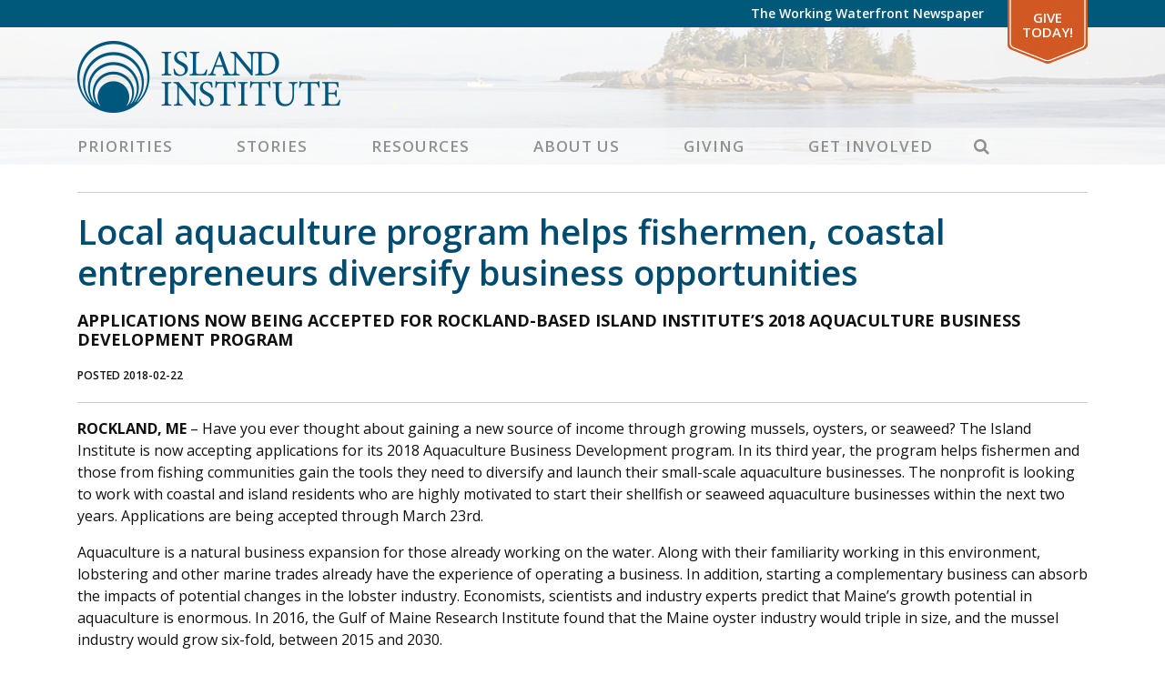

--- FILE ---
content_type: text/html; charset=UTF-8
request_url: https://www.islandinstitute.org/2018/02/22/local-aquaculture-program-helps-fishermen-coastal-entrepreneurs-diversify-business-opportunities/
body_size: 16890
content:
<!DOCTYPE html>
<html lang="en-US" prefix="og: https://ogp.me/ns#" class="no-js">
<head>
<meta charset="UTF-8">
<meta name="viewport" content="width=device-width, initial-scale=1"/>
<meta name="theme-color" content="#4e5b6" />
<link rel="profile" href="http://gmpg.org/xfn/11">
<link rel="pingback" href="https://www.islandinstitute.org/xmlrpc.php">
<meta name="facebook-domain-verification" content="u9e0m5ryfw89cg8v9unz352dm3ksx1" />

<!-- Google Tag Manager -->
<script defer>(function(w,d,s,l,i){w[l]=w[l]||[];w[l].push({'gtm.start':
new Date().getTime(),event:'gtm.js'});var f=d.getElementsByTagName(s)[0],
j=d.createElement(s),dl=l!='dataLayer'?'&l='+l:'';j.async=true;j.src=
'https://www.googletagmanager.com/gtm.js?id='+i+dl;f.parentNode.insertBefore(j,f);
})(window,document,'script','dataLayer','GTM-W5NP9W5');</script>
<!-- End Google Tag Manager -->
<!-- Hotjar Tracking Code for https://www.islandinstitute.org -->
<!-- <script>
	(function(h,o,t,j,a,r){
	h.hj=h.hj||function(){(h.hj.q=h.hj.q||[]).push(arguments)};
	h._hjSettings={hjid:2455669,hjsv:6};
	a=o.getElementsByTagName('head')[0];
	r=o.createElement('script');r.async=1;
	r.src=t+h._hjSettings.hjid+j+h._hjSettings.hjsv;
	a.appendChild(r);
	})(window,document,'https://static.hotjar.com/c/hotjar-','.js?sv=');
</script> -->

<!-- Google Tag Manager for WordPress by gtm4wp.com -->
<script data-cfasync="false" data-pagespeed-no-defer>
	var gtm4wp_datalayer_name = "dataLayer";
	var dataLayer = dataLayer || [];
</script>
<!-- End Google Tag Manager for WordPress by gtm4wp.com -->
<!-- Search Engine Optimization by Rank Math - https://rankmath.com/ -->
<title>Local aquaculture program helps fishermen, coastal entrepreneurs diversify business opportunities - Island Institute</title>
<meta name="description" content="ROCKLAND, ME — Have you ever thought about gaining a new source of income through growing mussels, oysters, or seaweed? The Island Institute is now accepting applications for its 2018 Aquaculture Business Development program. In its third year, the program helps fishermen and those from fishing communities gain the tools they need to diversify and launch their small-scale aquaculture businesses."/>
<meta name="robots" content="follow, index, max-snippet:-1, max-video-preview:-1, max-image-preview:large"/>
<link rel="canonical" href="https://www.islandinstitute.org/2018/02/22/local-aquaculture-program-helps-fishermen-coastal-entrepreneurs-diversify-business-opportunities/" />
<meta property="og:locale" content="en_US" />
<meta property="og:type" content="article" />
<meta property="og:title" content="Local aquaculture program helps fishermen, coastal entrepreneurs diversify business opportunities - Island Institute" />
<meta property="og:description" content="ROCKLAND, ME — Have you ever thought about gaining a new source of income through growing mussels, oysters, or seaweed? The Island Institute is now accepting applications for its 2018 Aquaculture Business Development program. In its third year, the program helps fishermen and those from fishing communities gain the tools they need to diversify and launch their small-scale aquaculture businesses." />
<meta property="og:url" content="https://www.islandinstitute.org/2018/02/22/local-aquaculture-program-helps-fishermen-coastal-entrepreneurs-diversify-business-opportunities/" />
<meta property="og:site_name" content="Island Institute" />
<meta property="article:publisher" content="https://www.facebook.com/islandinstitute" />
<meta property="article:section" content="Press Release" />
<meta property="og:image" content="https://www.islandinstitute.org/wp-content/uploads/2020/07/JeffPutnam_oysters_web.jpg" />
<meta property="og:image:secure_url" content="https://www.islandinstitute.org/wp-content/uploads/2020/07/JeffPutnam_oysters_web.jpg" />
<meta property="og:image:width" content="785" />
<meta property="og:image:height" content="523" />
<meta property="og:image:alt" content="Local aquaculture program helps fishermen, coastal entrepreneurs diversify business opportunities" />
<meta property="og:image:type" content="image/jpeg" />
<meta property="article:published_time" content="2018-02-22T00:00:00-05:00" />
<meta name="twitter:card" content="summary_large_image" />
<meta name="twitter:title" content="Local aquaculture program helps fishermen, coastal entrepreneurs diversify business opportunities - Island Institute" />
<meta name="twitter:description" content="ROCKLAND, ME — Have you ever thought about gaining a new source of income through growing mussels, oysters, or seaweed? The Island Institute is now accepting applications for its 2018 Aquaculture Business Development program. In its third year, the program helps fishermen and those from fishing communities gain the tools they need to diversify and launch their small-scale aquaculture businesses." />
<meta name="twitter:site" content="@islandinstitute" />
<meta name="twitter:creator" content="@islandinstitute" />
<meta name="twitter:image" content="https://www.islandinstitute.org/wp-content/uploads/2020/07/JeffPutnam_oysters_web.jpg" />
<meta name="twitter:label1" content="Written by" />
<meta name="twitter:data1" content="Neil Arnold" />
<meta name="twitter:label2" content="Time to read" />
<meta name="twitter:data2" content="3 minutes" />
<script type="application/ld+json" class="rank-math-schema">{"@context":"https://schema.org","@graph":[{"@type":"Place","@id":"https://www.islandinstitute.org/#place","address":{"@type":"PostalAddress","streetAddress":"PO Box 648","addressLocality":"Rockland","addressRegion":"Maine","postalCode":"04841","addressCountry":"USA"}},{"@type":"Organization","@id":"https://www.islandinstitute.org/#organization","name":"Island Institute","url":"https://www.islandinstitute.org","sameAs":["https://www.facebook.com/islandinstitute","https://twitter.com/islandinstitute"],"email":"info@islandinstitute.org","address":{"@type":"PostalAddress","streetAddress":"PO Box 648","addressLocality":"Rockland","addressRegion":"Maine","postalCode":"04841","addressCountry":"USA"},"logo":{"@type":"ImageObject","@id":"https://www.islandinstitute.org/#logo","url":"https://www.islandinstitute.org/wp-content/uploads/2019/07/IILogo_Square.png","contentUrl":"https://www.islandinstitute.org/wp-content/uploads/2019/07/IILogo_Square.png","caption":"Island Institute","inLanguage":"en-US"},"contactPoint":[{"@type":"ContactPoint","telephone":"(207) 594-9209","contactType":"customer support"}],"location":{"@id":"https://www.islandinstitute.org/#place"}},{"@type":"WebSite","@id":"https://www.islandinstitute.org/#website","url":"https://www.islandinstitute.org","name":"Island Institute","publisher":{"@id":"https://www.islandinstitute.org/#organization"},"inLanguage":"en-US"},{"@type":"ImageObject","@id":"https://www.islandinstitute.org/wp-content/uploads/2020/07/JeffPutnam_oysters_web.jpg","url":"https://www.islandinstitute.org/wp-content/uploads/2020/07/JeffPutnam_oysters_web.jpg","width":"785","height":"523","inLanguage":"en-US"},{"@type":"WebPage","@id":"https://www.islandinstitute.org/2018/02/22/local-aquaculture-program-helps-fishermen-coastal-entrepreneurs-diversify-business-opportunities/#webpage","url":"https://www.islandinstitute.org/2018/02/22/local-aquaculture-program-helps-fishermen-coastal-entrepreneurs-diversify-business-opportunities/","name":"Local aquaculture program helps fishermen, coastal entrepreneurs diversify business opportunities - Island Institute","datePublished":"2018-02-22T00:00:00-05:00","dateModified":"2018-02-22T00:00:00-05:00","isPartOf":{"@id":"https://www.islandinstitute.org/#website"},"primaryImageOfPage":{"@id":"https://www.islandinstitute.org/wp-content/uploads/2020/07/JeffPutnam_oysters_web.jpg"},"inLanguage":"en-US"},{"@type":"Person","@id":"https://www.islandinstitute.org/2018/02/22/local-aquaculture-program-helps-fishermen-coastal-entrepreneurs-diversify-business-opportunities/#author","name":"Neil Arnold","image":{"@type":"ImageObject","@id":"https://secure.gravatar.com/avatar/84373547cff9d7ad75ff4e35b7cb933748e2402fb80e66004603bf42b0dc7cc9?s=96&amp;d=mm&amp;r=g","url":"https://secure.gravatar.com/avatar/84373547cff9d7ad75ff4e35b7cb933748e2402fb80e66004603bf42b0dc7cc9?s=96&amp;d=mm&amp;r=g","caption":"Neil Arnold","inLanguage":"en-US"},"worksFor":{"@id":"https://www.islandinstitute.org/#organization"}},{"@type":"BlogPosting","headline":"Local aquaculture program helps fishermen, coastal entrepreneurs diversify business opportunities - Island","datePublished":"2018-02-22T00:00:00-05:00","dateModified":"2018-02-22T00:00:00-05:00","author":{"@id":"https://www.islandinstitute.org/2018/02/22/local-aquaculture-program-helps-fishermen-coastal-entrepreneurs-diversify-business-opportunities/#author","name":"Neil Arnold"},"publisher":{"@id":"https://www.islandinstitute.org/#organization"},"description":"ROCKLAND, ME \u2014 Have you ever thought about gaining a new source of income through growing mussels, oysters, or seaweed? The Island Institute is now accepting applications for its 2018 Aquaculture Business Development program. In its third year, the program helps fishermen and those from fishing communities gain the tools they need to diversify and launch their small-scale aquaculture businesses.","name":"Local aquaculture program helps fishermen, coastal entrepreneurs diversify business opportunities - Island","@id":"https://www.islandinstitute.org/2018/02/22/local-aquaculture-program-helps-fishermen-coastal-entrepreneurs-diversify-business-opportunities/#richSnippet","isPartOf":{"@id":"https://www.islandinstitute.org/2018/02/22/local-aquaculture-program-helps-fishermen-coastal-entrepreneurs-diversify-business-opportunities/#webpage"},"image":{"@id":"https://www.islandinstitute.org/wp-content/uploads/2020/07/JeffPutnam_oysters_web.jpg"},"inLanguage":"en-US","mainEntityOfPage":{"@id":"https://www.islandinstitute.org/2018/02/22/local-aquaculture-program-helps-fishermen-coastal-entrepreneurs-diversify-business-opportunities/#webpage"}}]}</script>
<!-- /Rank Math WordPress SEO plugin -->

<link rel='dns-prefetch' href='//static.addtoany.com' />
<link rel='dns-prefetch' href='//www.islandinstitute.org' />
<link rel='dns-prefetch' href='//a.omappapi.com' />
<link rel='dns-prefetch' href='//cdn.jsdelivr.net' />
<link rel='dns-prefetch' href='//unpkg.com' />
<link rel='dns-prefetch' href='//fonts.googleapis.com' />
<link rel="alternate" type="application/rss+xml" title="Island Institute &raquo; Feed" href="https://www.islandinstitute.org/feed/" />
<link rel="alternate" type="application/rss+xml" title="Island Institute &raquo; Comments Feed" href="https://www.islandinstitute.org/comments/feed/" />
<link rel="alternate" title="oEmbed (JSON)" type="application/json+oembed" href="https://www.islandinstitute.org/wp-json/oembed/1.0/embed?url=https%3A%2F%2Fwww.islandinstitute.org%2F2018%2F02%2F22%2Flocal-aquaculture-program-helps-fishermen-coastal-entrepreneurs-diversify-business-opportunities%2F" />
<link rel="alternate" title="oEmbed (XML)" type="text/xml+oembed" href="https://www.islandinstitute.org/wp-json/oembed/1.0/embed?url=https%3A%2F%2Fwww.islandinstitute.org%2F2018%2F02%2F22%2Flocal-aquaculture-program-helps-fishermen-coastal-entrepreneurs-diversify-business-opportunities%2F&#038;format=xml" />
<style id='wp-img-auto-sizes-contain-inline-css' type='text/css'>
img:is([sizes=auto i],[sizes^="auto," i]){contain-intrinsic-size:3000px 1500px}
/*# sourceURL=wp-img-auto-sizes-contain-inline-css */
</style>
<style id='wp-emoji-styles-inline-css' type='text/css'>

	img.wp-smiley, img.emoji {
		display: inline !important;
		border: none !important;
		box-shadow: none !important;
		height: 1em !important;
		width: 1em !important;
		margin: 0 0.07em !important;
		vertical-align: -0.1em !important;
		background: none !important;
		padding: 0 !important;
	}
/*# sourceURL=wp-emoji-styles-inline-css */
</style>
<style id='wp-block-library-inline-css' type='text/css'>
:root{--wp-block-synced-color:#7a00df;--wp-block-synced-color--rgb:122,0,223;--wp-bound-block-color:var(--wp-block-synced-color);--wp-editor-canvas-background:#ddd;--wp-admin-theme-color:#007cba;--wp-admin-theme-color--rgb:0,124,186;--wp-admin-theme-color-darker-10:#006ba1;--wp-admin-theme-color-darker-10--rgb:0,107,160.5;--wp-admin-theme-color-darker-20:#005a87;--wp-admin-theme-color-darker-20--rgb:0,90,135;--wp-admin-border-width-focus:2px}@media (min-resolution:192dpi){:root{--wp-admin-border-width-focus:1.5px}}.wp-element-button{cursor:pointer}:root .has-very-light-gray-background-color{background-color:#eee}:root .has-very-dark-gray-background-color{background-color:#313131}:root .has-very-light-gray-color{color:#eee}:root .has-very-dark-gray-color{color:#313131}:root .has-vivid-green-cyan-to-vivid-cyan-blue-gradient-background{background:linear-gradient(135deg,#00d084,#0693e3)}:root .has-purple-crush-gradient-background{background:linear-gradient(135deg,#34e2e4,#4721fb 50%,#ab1dfe)}:root .has-hazy-dawn-gradient-background{background:linear-gradient(135deg,#faaca8,#dad0ec)}:root .has-subdued-olive-gradient-background{background:linear-gradient(135deg,#fafae1,#67a671)}:root .has-atomic-cream-gradient-background{background:linear-gradient(135deg,#fdd79a,#004a59)}:root .has-nightshade-gradient-background{background:linear-gradient(135deg,#330968,#31cdcf)}:root .has-midnight-gradient-background{background:linear-gradient(135deg,#020381,#2874fc)}:root{--wp--preset--font-size--normal:16px;--wp--preset--font-size--huge:42px}.has-regular-font-size{font-size:1em}.has-larger-font-size{font-size:2.625em}.has-normal-font-size{font-size:var(--wp--preset--font-size--normal)}.has-huge-font-size{font-size:var(--wp--preset--font-size--huge)}.has-text-align-center{text-align:center}.has-text-align-left{text-align:left}.has-text-align-right{text-align:right}.has-fit-text{white-space:nowrap!important}#end-resizable-editor-section{display:none}.aligncenter{clear:both}.items-justified-left{justify-content:flex-start}.items-justified-center{justify-content:center}.items-justified-right{justify-content:flex-end}.items-justified-space-between{justify-content:space-between}.screen-reader-text{border:0;clip-path:inset(50%);height:1px;margin:-1px;overflow:hidden;padding:0;position:absolute;width:1px;word-wrap:normal!important}.screen-reader-text:focus{background-color:#ddd;clip-path:none;color:#444;display:block;font-size:1em;height:auto;left:5px;line-height:normal;padding:15px 23px 14px;text-decoration:none;top:5px;width:auto;z-index:100000}html :where(.has-border-color){border-style:solid}html :where([style*=border-top-color]){border-top-style:solid}html :where([style*=border-right-color]){border-right-style:solid}html :where([style*=border-bottom-color]){border-bottom-style:solid}html :where([style*=border-left-color]){border-left-style:solid}html :where([style*=border-width]){border-style:solid}html :where([style*=border-top-width]){border-top-style:solid}html :where([style*=border-right-width]){border-right-style:solid}html :where([style*=border-bottom-width]){border-bottom-style:solid}html :where([style*=border-left-width]){border-left-style:solid}html :where(img[class*=wp-image-]){height:auto;max-width:100%}:where(figure){margin:0 0 1em}html :where(.is-position-sticky){--wp-admin--admin-bar--position-offset:var(--wp-admin--admin-bar--height,0px)}@media screen and (max-width:600px){html :where(.is-position-sticky){--wp-admin--admin-bar--position-offset:0px}}

/*# sourceURL=wp-block-library-inline-css */
</style><style id='global-styles-inline-css' type='text/css'>
:root{--wp--preset--aspect-ratio--square: 1;--wp--preset--aspect-ratio--4-3: 4/3;--wp--preset--aspect-ratio--3-4: 3/4;--wp--preset--aspect-ratio--3-2: 3/2;--wp--preset--aspect-ratio--2-3: 2/3;--wp--preset--aspect-ratio--16-9: 16/9;--wp--preset--aspect-ratio--9-16: 9/16;--wp--preset--color--black: #000000;--wp--preset--color--cyan-bluish-gray: #abb8c3;--wp--preset--color--white: #ffffff;--wp--preset--color--pale-pink: #f78da7;--wp--preset--color--vivid-red: #cf2e2e;--wp--preset--color--luminous-vivid-orange: #ff6900;--wp--preset--color--luminous-vivid-amber: #fcb900;--wp--preset--color--light-green-cyan: #7bdcb5;--wp--preset--color--vivid-green-cyan: #00d084;--wp--preset--color--pale-cyan-blue: #8ed1fc;--wp--preset--color--vivid-cyan-blue: #0693e3;--wp--preset--color--vivid-purple: #9b51e0;--wp--preset--gradient--vivid-cyan-blue-to-vivid-purple: linear-gradient(135deg,rgb(6,147,227) 0%,rgb(155,81,224) 100%);--wp--preset--gradient--light-green-cyan-to-vivid-green-cyan: linear-gradient(135deg,rgb(122,220,180) 0%,rgb(0,208,130) 100%);--wp--preset--gradient--luminous-vivid-amber-to-luminous-vivid-orange: linear-gradient(135deg,rgb(252,185,0) 0%,rgb(255,105,0) 100%);--wp--preset--gradient--luminous-vivid-orange-to-vivid-red: linear-gradient(135deg,rgb(255,105,0) 0%,rgb(207,46,46) 100%);--wp--preset--gradient--very-light-gray-to-cyan-bluish-gray: linear-gradient(135deg,rgb(238,238,238) 0%,rgb(169,184,195) 100%);--wp--preset--gradient--cool-to-warm-spectrum: linear-gradient(135deg,rgb(74,234,220) 0%,rgb(151,120,209) 20%,rgb(207,42,186) 40%,rgb(238,44,130) 60%,rgb(251,105,98) 80%,rgb(254,248,76) 100%);--wp--preset--gradient--blush-light-purple: linear-gradient(135deg,rgb(255,206,236) 0%,rgb(152,150,240) 100%);--wp--preset--gradient--blush-bordeaux: linear-gradient(135deg,rgb(254,205,165) 0%,rgb(254,45,45) 50%,rgb(107,0,62) 100%);--wp--preset--gradient--luminous-dusk: linear-gradient(135deg,rgb(255,203,112) 0%,rgb(199,81,192) 50%,rgb(65,88,208) 100%);--wp--preset--gradient--pale-ocean: linear-gradient(135deg,rgb(255,245,203) 0%,rgb(182,227,212) 50%,rgb(51,167,181) 100%);--wp--preset--gradient--electric-grass: linear-gradient(135deg,rgb(202,248,128) 0%,rgb(113,206,126) 100%);--wp--preset--gradient--midnight: linear-gradient(135deg,rgb(2,3,129) 0%,rgb(40,116,252) 100%);--wp--preset--font-size--small: 13px;--wp--preset--font-size--medium: 20px;--wp--preset--font-size--large: 36px;--wp--preset--font-size--x-large: 42px;--wp--preset--spacing--20: 0.44rem;--wp--preset--spacing--30: 0.67rem;--wp--preset--spacing--40: 1rem;--wp--preset--spacing--50: 1.5rem;--wp--preset--spacing--60: 2.25rem;--wp--preset--spacing--70: 3.38rem;--wp--preset--spacing--80: 5.06rem;--wp--preset--shadow--natural: 6px 6px 9px rgba(0, 0, 0, 0.2);--wp--preset--shadow--deep: 12px 12px 50px rgba(0, 0, 0, 0.4);--wp--preset--shadow--sharp: 6px 6px 0px rgba(0, 0, 0, 0.2);--wp--preset--shadow--outlined: 6px 6px 0px -3px rgb(255, 255, 255), 6px 6px rgb(0, 0, 0);--wp--preset--shadow--crisp: 6px 6px 0px rgb(0, 0, 0);}:where(.is-layout-flex){gap: 0.5em;}:where(.is-layout-grid){gap: 0.5em;}body .is-layout-flex{display: flex;}.is-layout-flex{flex-wrap: wrap;align-items: center;}.is-layout-flex > :is(*, div){margin: 0;}body .is-layout-grid{display: grid;}.is-layout-grid > :is(*, div){margin: 0;}:where(.wp-block-columns.is-layout-flex){gap: 2em;}:where(.wp-block-columns.is-layout-grid){gap: 2em;}:where(.wp-block-post-template.is-layout-flex){gap: 1.25em;}:where(.wp-block-post-template.is-layout-grid){gap: 1.25em;}.has-black-color{color: var(--wp--preset--color--black) !important;}.has-cyan-bluish-gray-color{color: var(--wp--preset--color--cyan-bluish-gray) !important;}.has-white-color{color: var(--wp--preset--color--white) !important;}.has-pale-pink-color{color: var(--wp--preset--color--pale-pink) !important;}.has-vivid-red-color{color: var(--wp--preset--color--vivid-red) !important;}.has-luminous-vivid-orange-color{color: var(--wp--preset--color--luminous-vivid-orange) !important;}.has-luminous-vivid-amber-color{color: var(--wp--preset--color--luminous-vivid-amber) !important;}.has-light-green-cyan-color{color: var(--wp--preset--color--light-green-cyan) !important;}.has-vivid-green-cyan-color{color: var(--wp--preset--color--vivid-green-cyan) !important;}.has-pale-cyan-blue-color{color: var(--wp--preset--color--pale-cyan-blue) !important;}.has-vivid-cyan-blue-color{color: var(--wp--preset--color--vivid-cyan-blue) !important;}.has-vivid-purple-color{color: var(--wp--preset--color--vivid-purple) !important;}.has-black-background-color{background-color: var(--wp--preset--color--black) !important;}.has-cyan-bluish-gray-background-color{background-color: var(--wp--preset--color--cyan-bluish-gray) !important;}.has-white-background-color{background-color: var(--wp--preset--color--white) !important;}.has-pale-pink-background-color{background-color: var(--wp--preset--color--pale-pink) !important;}.has-vivid-red-background-color{background-color: var(--wp--preset--color--vivid-red) !important;}.has-luminous-vivid-orange-background-color{background-color: var(--wp--preset--color--luminous-vivid-orange) !important;}.has-luminous-vivid-amber-background-color{background-color: var(--wp--preset--color--luminous-vivid-amber) !important;}.has-light-green-cyan-background-color{background-color: var(--wp--preset--color--light-green-cyan) !important;}.has-vivid-green-cyan-background-color{background-color: var(--wp--preset--color--vivid-green-cyan) !important;}.has-pale-cyan-blue-background-color{background-color: var(--wp--preset--color--pale-cyan-blue) !important;}.has-vivid-cyan-blue-background-color{background-color: var(--wp--preset--color--vivid-cyan-blue) !important;}.has-vivid-purple-background-color{background-color: var(--wp--preset--color--vivid-purple) !important;}.has-black-border-color{border-color: var(--wp--preset--color--black) !important;}.has-cyan-bluish-gray-border-color{border-color: var(--wp--preset--color--cyan-bluish-gray) !important;}.has-white-border-color{border-color: var(--wp--preset--color--white) !important;}.has-pale-pink-border-color{border-color: var(--wp--preset--color--pale-pink) !important;}.has-vivid-red-border-color{border-color: var(--wp--preset--color--vivid-red) !important;}.has-luminous-vivid-orange-border-color{border-color: var(--wp--preset--color--luminous-vivid-orange) !important;}.has-luminous-vivid-amber-border-color{border-color: var(--wp--preset--color--luminous-vivid-amber) !important;}.has-light-green-cyan-border-color{border-color: var(--wp--preset--color--light-green-cyan) !important;}.has-vivid-green-cyan-border-color{border-color: var(--wp--preset--color--vivid-green-cyan) !important;}.has-pale-cyan-blue-border-color{border-color: var(--wp--preset--color--pale-cyan-blue) !important;}.has-vivid-cyan-blue-border-color{border-color: var(--wp--preset--color--vivid-cyan-blue) !important;}.has-vivid-purple-border-color{border-color: var(--wp--preset--color--vivid-purple) !important;}.has-vivid-cyan-blue-to-vivid-purple-gradient-background{background: var(--wp--preset--gradient--vivid-cyan-blue-to-vivid-purple) !important;}.has-light-green-cyan-to-vivid-green-cyan-gradient-background{background: var(--wp--preset--gradient--light-green-cyan-to-vivid-green-cyan) !important;}.has-luminous-vivid-amber-to-luminous-vivid-orange-gradient-background{background: var(--wp--preset--gradient--luminous-vivid-amber-to-luminous-vivid-orange) !important;}.has-luminous-vivid-orange-to-vivid-red-gradient-background{background: var(--wp--preset--gradient--luminous-vivid-orange-to-vivid-red) !important;}.has-very-light-gray-to-cyan-bluish-gray-gradient-background{background: var(--wp--preset--gradient--very-light-gray-to-cyan-bluish-gray) !important;}.has-cool-to-warm-spectrum-gradient-background{background: var(--wp--preset--gradient--cool-to-warm-spectrum) !important;}.has-blush-light-purple-gradient-background{background: var(--wp--preset--gradient--blush-light-purple) !important;}.has-blush-bordeaux-gradient-background{background: var(--wp--preset--gradient--blush-bordeaux) !important;}.has-luminous-dusk-gradient-background{background: var(--wp--preset--gradient--luminous-dusk) !important;}.has-pale-ocean-gradient-background{background: var(--wp--preset--gradient--pale-ocean) !important;}.has-electric-grass-gradient-background{background: var(--wp--preset--gradient--electric-grass) !important;}.has-midnight-gradient-background{background: var(--wp--preset--gradient--midnight) !important;}.has-small-font-size{font-size: var(--wp--preset--font-size--small) !important;}.has-medium-font-size{font-size: var(--wp--preset--font-size--medium) !important;}.has-large-font-size{font-size: var(--wp--preset--font-size--large) !important;}.has-x-large-font-size{font-size: var(--wp--preset--font-size--x-large) !important;}
/*# sourceURL=global-styles-inline-css */
</style>

<style id='classic-theme-styles-inline-css' type='text/css'>
/*! This file is auto-generated */
.wp-block-button__link{color:#fff;background-color:#32373c;border-radius:9999px;box-shadow:none;text-decoration:none;padding:calc(.667em + 2px) calc(1.333em + 2px);font-size:1.125em}.wp-block-file__button{background:#32373c;color:#fff;text-decoration:none}
/*# sourceURL=/wp-includes/css/classic-themes.min.css */
</style>
<link rel='stylesheet' id='ii-milestones-css' href='https://www.islandinstitute.org/wp-content/plugins/ii-milestones/public/css/ii-milestones-public.css?ver=1.0.0' type='text/css' media='all' />
<link rel='stylesheet' id='leafletjs-css' href='https://unpkg.com/leaflet@1.7.1/dist/leaflet.css?ver=1.7.1' type='text/css' media='all' />
<link rel='stylesheet' id='addtoany-css' href='https://www.islandinstitute.org/wp-content/plugins/add-to-any/addtoany.min.css?ver=1.16' type='text/css' media='all' />
<link rel='stylesheet' id='slick-css-css' href='https://www.islandinstitute.org/wp-content/themes/islandinstitute/libs/slick/slick.css?ver=1.6.0' type='text/css' media='all' />
<link rel='stylesheet' id='slick-css-theme-css' href='https://www.islandinstitute.org/wp-content/themes/islandinstitute/libs/slick/slick-theme.css?ver=2.2.1' type='text/css' media='all' />
<link rel='stylesheet' id='scaffolding-stylesheet-css' href='https://www.islandinstitute.org/wp-content/themes/islandinstitute/css/style.css?ver=20251008' type='text/css' media='all' />
<link rel='stylesheet' id='font-awesome-css' href='https://www.islandinstitute.org/wp-content/themes/islandinstitute/libs/fontawesome/css/all.min.css?ver=1.0.0' type='text/css' media='all' />
<link rel='stylesheet' id='google-font-opensans-css' href='https://fonts.googleapis.com/css?family=Open+Sans%3A300%2C400%2C600%2C700&#038;display=swap&#038;ver=1.0.0' type='text/css' media='all' />
<link rel='stylesheet' id='google-font-waterfront-css' href='https://fonts.googleapis.com/css2?family=Noto+Serif%3Awght%40400%3B700&#038;display=swap&#038;ver=1.0.1' type='text/css' media='all' />
<link rel='stylesheet' id='aos-style-css' href='https://www.islandinstitute.org/wp-content/themes/islandinstitute/libs/aos/aos.css?ver=2.3.1' type='text/css' media='all' />
<script type="text/javascript" id="addtoany-core-js-before">
/* <![CDATA[ */
window.a2a_config=window.a2a_config||{};a2a_config.callbacks=[];a2a_config.overlays=[];a2a_config.templates={};

//# sourceURL=addtoany-core-js-before
/* ]]> */
</script>
<script type="text/javascript" defer src="https://static.addtoany.com/menu/page.js" id="addtoany-core-js"></script>
<script type="text/javascript" src="https://www.islandinstitute.org/wp-includes/js/jquery/jquery.min.js?ver=3.7.1" id="jquery-core-js"></script>
<script type="text/javascript" src="https://www.islandinstitute.org/wp-includes/js/jquery/jquery-migrate.min.js?ver=3.4.1" id="jquery-migrate-js"></script>
<script type="text/javascript" defer src="https://www.islandinstitute.org/wp-content/plugins/add-to-any/addtoany.min.js?ver=1.1" id="addtoany-jquery-js"></script>
<script type="text/javascript" id="3d-flip-book-client-locale-loader-js-extra">
/* <![CDATA[ */
var FB3D_CLIENT_LOCALE = {"ajaxurl":"https://www.islandinstitute.org/wp-admin/admin-ajax.php","dictionary":{"Table of contents":"Table of contents","Close":"Close","Bookmarks":"Bookmarks","Thumbnails":"Thumbnails","Search":"Search","Share":"Share","Facebook":"Facebook","Twitter":"Twitter","Email":"Email","Play":"Play","Previous page":"Previous page","Next page":"Next page","Zoom in":"Zoom in","Zoom out":"Zoom out","Fit view":"Fit view","Auto play":"Auto play","Full screen":"Full screen","More":"More","Smart pan":"Smart pan","Single page":"Single page","Sounds":"Sounds","Stats":"Stats","Print":"Print","Download":"Download","Goto first page":"Goto first page","Goto last page":"Goto last page"},"images":"https://www.islandinstitute.org/wp-content/plugins/interactive-3d-flipbook-powered-physics-engine/assets/images/","jsData":{"urls":[],"posts":{"ids_mis":[],"ids":[]},"pages":[],"firstPages":[],"bookCtrlProps":[],"bookTemplates":[]},"key":"3d-flip-book","pdfJS":{"pdfJsLib":"https://www.islandinstitute.org/wp-content/plugins/interactive-3d-flipbook-powered-physics-engine/assets/js/pdf.min.js?ver=4.3.136","pdfJsWorker":"https://www.islandinstitute.org/wp-content/plugins/interactive-3d-flipbook-powered-physics-engine/assets/js/pdf.worker.js?ver=4.3.136","stablePdfJsLib":"https://www.islandinstitute.org/wp-content/plugins/interactive-3d-flipbook-powered-physics-engine/assets/js/stable/pdf.min.js?ver=2.5.207","stablePdfJsWorker":"https://www.islandinstitute.org/wp-content/plugins/interactive-3d-flipbook-powered-physics-engine/assets/js/stable/pdf.worker.js?ver=2.5.207","pdfJsCMapUrl":"https://www.islandinstitute.org/wp-content/plugins/interactive-3d-flipbook-powered-physics-engine/assets/cmaps/"},"cacheurl":"https://www.islandinstitute.org/wp-content/uploads/3d-flip-book/cache/","pluginsurl":"https://www.islandinstitute.org/wp-content/plugins/","pluginurl":"https://www.islandinstitute.org/wp-content/plugins/interactive-3d-flipbook-powered-physics-engine/","thumbnailSize":{"width":"150","height":"150"},"version":"1.16.17"};
//# sourceURL=3d-flip-book-client-locale-loader-js-extra
/* ]]> */
</script>
<script type="text/javascript" src="https://www.islandinstitute.org/wp-content/plugins/interactive-3d-flipbook-powered-physics-engine/assets/js/client-locale-loader.js?ver=1.16.17" id="3d-flip-book-client-locale-loader-js" async="async" data-wp-strategy="async"></script>
<script type="text/javascript" src="https://www.islandinstitute.org/wp-content/themes/islandinstitute/libs/js/custom-modernizr.min.js?ver=3.6.0" id="scaffolding-modernizr-js"></script>
<script type="text/javascript" src="https://www.islandinstitute.org/wp-content/themes/islandinstitute/libs/parallax/parallax.min.js?ver=1.5.0" id="scaffolding-parallax-js"></script>
<link rel="https://api.w.org/" href="https://www.islandinstitute.org/wp-json/" /><link rel="alternate" title="JSON" type="application/json" href="https://www.islandinstitute.org/wp-json/wp/v2/posts/10587" /><link rel='shortlink' href='https://www.islandinstitute.org/?p=10587' />

		<!-- GA Google Analytics @ https://m0n.co/ga -->
		<script>
			(function(i,s,o,g,r,a,m){i['GoogleAnalyticsObject']=r;i[r]=i[r]||function(){
			(i[r].q=i[r].q||[]).push(arguments)},i[r].l=1*new Date();a=s.createElement(o),
			m=s.getElementsByTagName(o)[0];a.async=1;a.src=g;m.parentNode.insertBefore(a,m)
			})(window,document,'script','https://www.google-analytics.com/analytics.js','ga');
			ga('create', 'UA-15566395-1', 'auto');
			ga('send', 'pageview');
		</script>

	
<!-- Google Tag Manager for WordPress by gtm4wp.com -->
<!-- GTM Container placement set to off -->
<script data-cfasync="false" data-pagespeed-no-defer>
	var dataLayer_content = {"pagePostType":"post","pagePostType2":"single-post","pageCategory":["press-release"],"pagePostAuthor":"Neil Arnold","postFormat":"standard"};
	dataLayer.push( dataLayer_content );
</script>
<script data-cfasync="false" data-pagespeed-no-defer>
	console.warn && console.warn("[GTM4WP] Google Tag Manager container code placement set to OFF !!!");
	console.warn && console.warn("[GTM4WP] Data layer codes are active but GTM container must be loaded using custom coding !!!");
</script>
<!-- End Google Tag Manager for WordPress by gtm4wp.com --><link rel="icon" href="https://www.islandinstitute.org/wp-content/uploads/2020/09/cropped-favicon-1-32x32.png" sizes="32x32" />
<link rel="icon" href="https://www.islandinstitute.org/wp-content/uploads/2020/09/cropped-favicon-1-192x192.png" sizes="192x192" />
<link rel="apple-touch-icon" href="https://www.islandinstitute.org/wp-content/uploads/2020/09/cropped-favicon-1-180x180.png" />
<meta name="msapplication-TileImage" content="https://www.islandinstitute.org/wp-content/uploads/2020/09/cropped-favicon-1-270x270.png" />
<meta name="generator" content="WP Rocket 3.20.2" data-wpr-features="wpr_image_dimensions wpr_preload_links wpr_desktop" /></head>

<body class="wp-singular post-template-default single single-post postid-10587 single-format-standard wp-theme-islandinstitute no-sticky-footer">
	<!-- Google Tag Manager (noscript) -->
	<noscript><iframe src="https://www.googletagmanager.com/ns.html?id=GTM-W5NP9W5"
	height="0" width="0" style="display:none;visibility:hidden"></iframe></noscript>
	<!-- End Google Tag Manager (noscript) -->

	<div data-rocket-location-hash="398b9ed9234fb4b30da8098e9aca2edb" id="container">

		<a class="skip-link screen-reader-text" href="#content">Skip to content</a>

		<header data-rocket-location-hash="b5a530ba7d60667d88c1bc6f66f6b4d7" id="masthead" class="header" role="banner">

			
			<div data-rocket-location-hash="b0b69368a88c1c68b630f73e59189a6d" id="top-bar" class="top-bar">
				<div class="top-bar__inner container">
					<nav id="top-navigation" class="clearfix" role="navigation" aria-label="Top Navigation">
						<ul id="menu-top-bar" class="menu top-menu clearfix"><li id="menu-item-19932" class="menu-item menu-item-type-post_type menu-item-object-page menu-item-no-children"><a title="The Working Waterfront Newspaper" href="https://www.islandinstitute.org/stories/the-working-waterfront/">The Working Waterfront Newspaper</a></li>
<li id="menu-item-101" class="special menu-item menu-item-type-custom menu-item-object-custom menu-item-no-children"><a title="Give Today!" target="_blank" href="https://giving.islandinstitute.org/campaign/625145/donate">Give Today!</a></li>
</ul>					</nav>
				</div>
			</div>

			<div data-rocket-location-hash="385bc10bef5a8e1decac863483c1fcc4" id="inner-header" class="container">

				<div class="inner-header__container">
					<div id="logo" class="h1">
						<a href="https://www.islandinstitute.org/" rel="home" title="Island Institute">
							<img srcset="https://www.islandinstitute.org/wp-content/themes/islandinstitute/images/logo_2022.png 1x, https://www.islandinstitute.org/wp-content/themes/islandinstitute/images/logo_2022_2x.png 2x" src="https://www.islandinstitute.org/wp-content/themes/islandinstitute/images/logo_2022.png" width="289" height="79" data-no-lazy="1" />
						</a>
					</div>

					<nav id="main-navigation" class="clearfix" role="navigation" aria-label="Primary Navigation">
						<div data-rocket-location-hash="f117ee89930d3a249ddbfc02370ddefa" class="container">
							<ul id="menu-primary" class="menu main-menu"><li id="menu-item-97" class="menu-item menu-item-type-post_type menu-item-object-page menu-item-has-children"><a title="Priorities" href="https://www.islandinstitute.org/priorities/">Priorities</a><button class="menu-button" type="button"><i class="fa fa-chevron-right"></i></button>
<ul class="sub-menu menu-odd menu-depth-1"><li><button class="menu-back-button" type="button"><i class="fa fa-chevron-left"></i> Back</button></li>
	<li id="menu-item-38109" class="menu-item menu-item-type-post_type menu-item-object-page menu-item-has-children"><a title="Marine Economy" href="https://www.islandinstitute.org/priorities/marine-economy/">Marine Economy</a><button class="menu-button" type="button"><i class="fa fa-chevron-right"></i></button>
	<ul class="sub-menu menu-even menu-depth-2"><li><button class="menu-back-button" type="button"><i class="fa fa-chevron-left"></i> Back</button></li>
		<li id="menu-item-26791" class="menu-item menu-item-type-post_type menu-item-object-page menu-item-no-children"><a title="Working Waterfront Protection" href="https://www.islandinstitute.org/priorities/marine-economy/working-waterfront-protection/">Working Waterfront Protection</a></li>
		<li id="menu-item-26794" class="menu-item menu-item-type-post_type menu-item-object-page menu-item-has-children"><a title="Climate-Forward Marine Economy" href="https://www.islandinstitute.org/priorities/marine-economy/climate-forward-marine-economy/">Climate-Forward Marine Economy</a><button class="menu-button" type="button"><i class="fa fa-chevron-right"></i></button>
		<ul class="sub-menu menu-odd menu-depth-3"><li><button class="menu-back-button" type="button"><i class="fa fa-chevron-left"></i> Back</button></li>
			<li id="menu-item-48035" class="menu-item menu-item-type-post_type menu-item-object-page menu-item-no-children"><a title="Reducing Emissions" href="https://www.islandinstitute.org/priorities/marine-economy/reducing-emissions/">Reducing Emissions</a></li>
			<li id="menu-item-45085" class="menu-item menu-item-type-post_type menu-item-object-page menu-item-no-children"><a title="Electric Boat Toolkit" href="https://www.islandinstitute.org/priorities/marine-economy/electric-boat-toolkit/">Electric Boat Toolkit</a></li>
			<li id="menu-item-45086" class="menu-item menu-item-type-post_type menu-item-object-page menu-item-no-children"><a title="Electric Boats in Maine" href="https://www.islandinstitute.org/priorities/marine-economy/electric-boats-in-maine/">Electric Boats in Maine</a></li>
		</ul>
</li>
		<li id="menu-item-26790" class="menu-item menu-item-type-post_type menu-item-object-page menu-item-no-children"><a title="Sustainable Seafood" href="https://www.islandinstitute.org/priorities/marine-economy/sustainable-seafood/">Sustainable Seafood</a></li>
		<li id="menu-item-35522" class="menu-item menu-item-type-post_type menu-item-object-page menu-item-no-children"><a title="The Future of Lobster" href="https://www.islandinstitute.org/priorities/marine-economy/the-future-of-lobster/">The Future of Lobster</a></li>
		<li id="menu-item-46387" class="menu-item menu-item-type-post_type menu-item-object-page menu-item-no-children"><a title="Future of Fishing Toolkit" href="https://www.islandinstitute.org/priorities/marine-economy/future-of-fishing-toolkit/">Future of Fishing Toolkit</a></li>
	</ul>
</li>
	<li id="menu-item-26816" class="menu-item menu-item-type-post_type menu-item-object-page menu-item-has-children"><a title="Climate Solutions" href="https://www.islandinstitute.org/priorities/climate-solutions/">Climate Solutions</a><button class="menu-button" type="button"><i class="fa fa-chevron-right"></i></button>
	<ul class="sub-menu menu-even menu-depth-2"><li><button class="menu-back-button" type="button"><i class="fa fa-chevron-left"></i> Back</button></li>
		<li id="menu-item-48859" class="menu-item menu-item-type-post_type menu-item-object-page menu-item-no-children"><a title="Energy Innovation" href="https://www.islandinstitute.org/priorities/climate-solutions/energy-innovation/">Energy Innovation</a></li>
		<li id="menu-item-8859" class="menu-item menu-item-type-post_type menu-item-object-page menu-item-no-children"><a title="Sea Level Rise" href="https://www.islandinstitute.org/priorities/climate-solutions/sea-level-rise/">Sea Level Rise</a></li>
		<li id="menu-item-26792" class="menu-item menu-item-type-post_type menu-item-object-page menu-item-no-children"><a title="Ocean Acidification" href="https://www.islandinstitute.org/priorities/climate-solutions/ocean-acidification/">Ocean Acidification</a></li>
	</ul>
</li>
	<li id="menu-item-38108" class="menu-item menu-item-type-post_type menu-item-object-page menu-item-has-children"><a title="Community Capacity" href="https://www.islandinstitute.org/priorities/community-capacity/">Community Capacity</a><button class="menu-button" type="button"><i class="fa fa-chevron-right"></i></button>
	<ul class="sub-menu menu-even menu-depth-2"><li><button class="menu-back-button" type="button"><i class="fa fa-chevron-left"></i> Back</button></li>
		<li id="menu-item-39954" class="menu-item menu-item-type-post_type menu-item-object-page menu-item-no-children"><a title="25 Years of Fellows" href="https://www.islandinstitute.org/about/25-years-of-fellows/">25 Years of Fellows</a></li>
		<li id="menu-item-8860" class="menu-item menu-item-type-post_type menu-item-object-page menu-item-no-children"><a title="Island Institute Fellows" href="https://www.islandinstitute.org/priorities/community-capacity/fellows/">Island Institute Fellows</a></li>
		<li id="menu-item-49447" class="menu-item menu-item-type-post_type menu-item-object-page menu-item-no-children"><a title="Community Impact Fund" href="https://www.islandinstitute.org/solutions/community-impact-fund/">Community Impact Fund</a></li>
		<li id="menu-item-8876" class="menu-item menu-item-type-post_type menu-item-object-page menu-item-no-children"><a title="Broadband &amp; Digital Opportunity" href="https://www.islandinstitute.org/priorities/community-capacity/broadband-and-digital-equity/">Broadband &#038; Digital Opportunity</a></li>
	</ul>
</li>
</ul>
</li>
<li id="menu-item-94" class="menu-item menu-item-type-post_type menu-item-object-page menu-item-has-children"><a title="Stories" href="https://www.islandinstitute.org/stories/">Stories</a><button class="menu-button" type="button"><i class="fa fa-chevron-right"></i></button>
<ul class="sub-menu menu-odd menu-depth-1"><li><button class="menu-back-button" type="button"><i class="fa fa-chevron-left"></i> Back</button></li>
	<li id="menu-item-8343" class="menu-item menu-item-type-post_type menu-item-object-page menu-item-no-children"><a title="Blog" href="https://www.islandinstitute.org/stories/blog/">Blog</a></li>
	<li id="menu-item-38759" class="menu-item menu-item-type-post_type menu-item-object-page menu-item-no-children"><a title="Stories of Impact" href="https://www.islandinstitute.org/stories/stories-of-impact/">Stories of Impact</a></li>
	<li id="menu-item-178" class="menu-item menu-item-type-post_type menu-item-object-page menu-item-no-children"><a title="The Working Waterfront Newspaper" href="https://www.islandinstitute.org/stories/the-working-waterfront/">The Working Waterfront Newspaper</a></li>
	<li id="menu-item-44456" class="menu-item menu-item-type-post_type menu-item-object-page menu-item-no-children"><a title="Island Journal" href="https://www.islandinstitute.org/stories/island-journal/">Island Journal</a></li>
	<li id="menu-item-33455" class="menu-item menu-item-type-custom menu-item-object-custom menu-item-no-children"><a title="Climate of Change Film Series" href="https://www.islandinstitute.org/stories/a-climate-of-change-film-series/">Climate of Change Film Series</a></li>
	<li id="menu-item-48384" class="menu-item menu-item-type-post_type menu-item-object-page menu-item-no-children"><a title="Island Institute in the News" href="https://www.islandinstitute.org/about/press-room/island-institute-in-the-news/">Island Institute in the News</a></li>
	<li id="menu-item-19632" class="menu-item menu-item-type-post_type menu-item-object-page menu-item-no-children"><a title="Podcast" href="https://www.islandinstitute.org/stories/podcast/">Podcast</a></li>
	<li id="menu-item-9463" class="menu-item menu-item-type-post_type menu-item-object-page menu-item-no-children"><a title="Waypoints" href="https://www.islandinstitute.org/stories/waypoints/">Waypoints</a></li>
</ul>
</li>
<li id="menu-item-20030" class="menu-item menu-item-type-post_type menu-item-object-page menu-item-has-children"><a title="Resources" href="https://www.islandinstitute.org/solutions/">Resources</a><button class="menu-button" type="button"><i class="fa fa-chevron-right"></i></button>
<ul class="sub-menu menu-odd menu-depth-1"><li><button class="menu-back-button" type="button"><i class="fa fa-chevron-left"></i> Back</button></li>
	<li id="menu-item-29534" class="menu-item menu-item-type-post_type menu-item-object-page menu-item-no-children"><a title="Community Impact Fund" href="https://www.islandinstitute.org/solutions/community-impact-fund/">Community Impact Fund</a></li>
	<li id="menu-item-45586" class="menu-item menu-item-type-post_type menu-item-object-post menu-item-no-children"><a title="Storm Recovery Resources" href="https://www.islandinstitute.org/2025/01/13/january-2024-storm-resources-for-assistance-and-damage-reporting/">Storm Recovery Resources</a></li>
	<li id="menu-item-45087" class="menu-item menu-item-type-post_type menu-item-object-page menu-item-no-children"><a title="Electric Boat Toolkit" href="https://www.islandinstitute.org/priorities/marine-economy/electric-boat-toolkit/">Electric Boat Toolkit</a></li>
	<li id="menu-item-46386" class="menu-item menu-item-type-post_type menu-item-object-page menu-item-no-children"><a title="Future of Fishing Toolkit" href="https://www.islandinstitute.org/priorities/marine-economy/future-of-fishing-toolkit/">Future of Fishing Toolkit</a></li>
	<li id="menu-item-96" class="menu-item menu-item-type-post_type menu-item-object-page menu-item-no-children"><a title="Solutions Library" href="https://www.islandinstitute.org/solutions/">Solutions Library</a></li>
	<li id="menu-item-26804" class="menu-item menu-item-type-post_type menu-item-object-page menu-item-no-children"><a title="Resource Library" href="https://www.islandinstitute.org/resource-library/">Resource Library</a></li>
</ul>
</li>
<li id="menu-item-93" class="menu-item menu-item-type-post_type menu-item-object-page menu-item-has-children"><a title="About Us" href="https://www.islandinstitute.org/about/">About Us</a><button class="menu-button" type="button"><i class="fa fa-chevron-right"></i></button>
<ul class="sub-menu menu-odd menu-depth-1"><li><button class="menu-back-button" type="button"><i class="fa fa-chevron-left"></i> Back</button></li>
	<li id="menu-item-46080" class="menu-item menu-item-type-post_type menu-item-object-page menu-item-no-children"><a title="2024 Impact Report" href="https://www.islandinstitute.org/about/2024-impact-report/">2024 Impact Report</a></li>
	<li id="menu-item-39955" class="menu-item menu-item-type-post_type menu-item-object-page menu-item-no-children"><a title="25 Years of Fellows" href="https://www.islandinstitute.org/about/25-years-of-fellows/">25 Years of Fellows</a></li>
	<li id="menu-item-19902" class="menu-item menu-item-type-post_type menu-item-object-page menu-item-no-children"><a title="Mission" href="https://www.islandinstitute.org/about/mission/">Mission</a></li>
	<li id="menu-item-2590" class="menu-item menu-item-type-post_type menu-item-object-page menu-item-no-children"><a title="People" href="https://www.islandinstitute.org/about/people/">People</a></li>
	<li id="menu-item-9274" class="menu-item menu-item-type-post_type menu-item-object-page menu-item-no-children"><a title="Board of Trustees" href="https://www.islandinstitute.org/about/board-of-trustees/">Board of Trustees</a></li>
	<li id="menu-item-34192" class="menu-item menu-item-type-post_type menu-item-object-page menu-item-no-children"><a title="Our History" href="https://www.islandinstitute.org/about/40-years/">Our History</a></li>
	<li id="menu-item-19906" class="menu-item menu-item-type-post_type menu-item-object-page menu-item-no-children"><a title="Financials" href="https://www.islandinstitute.org/about/financials/">Financials</a></li>
	<li id="menu-item-8868" class="menu-item menu-item-type-post_type menu-item-object-page menu-item-no-children"><a title="Careers" href="https://www.islandinstitute.org/about/careers/">Careers</a></li>
	<li id="menu-item-19913" class="menu-item menu-item-type-post_type menu-item-object-page menu-item-no-children"><a title="Contact Us" href="https://www.islandinstitute.org/about/contact-us/">Contact Us</a></li>
	<li id="menu-item-8340" class="menu-item menu-item-type-post_type menu-item-object-page menu-item-has-children"><a title="Press Room" href="https://www.islandinstitute.org/about/press-room/">Press Room</a><button class="menu-button" type="button"><i class="fa fa-chevron-right"></i></button>
	<ul class="sub-menu menu-even menu-depth-2"><li><button class="menu-back-button" type="button"><i class="fa fa-chevron-left"></i> Back</button></li>
		<li id="menu-item-8342" class="menu-item menu-item-type-post_type menu-item-object-page menu-item-no-children"><a title="Island Institute in the News" href="https://www.islandinstitute.org/about/press-room/island-institute-in-the-news/">Island Institute in the News</a></li>
		<li id="menu-item-8341" class="menu-item menu-item-type-post_type menu-item-object-page menu-item-no-children"><a title="Press Releases" href="https://www.islandinstitute.org/about/press-room/press-releases/">Press Releases</a></li>
	</ul>
</li>
	<li id="menu-item-19877" class="menu-item menu-item-type-post_type menu-item-object-page menu-item-no-children"><a title="Inclusion and Equity" href="https://www.islandinstitute.org/about/inclusion-equity/">Inclusion and Equity</a></li>
</ul>
</li>
<li id="menu-item-49108" class="menu-item menu-item-type-post_type menu-item-object-page menu-item-has-children"><a title="Giving" href="https://www.islandinstitute.org/giving/">Giving</a><button class="menu-button" type="button"><i class="fa fa-chevron-right"></i></button>
<ul class="sub-menu menu-odd menu-depth-1"><li><button class="menu-back-button" type="button"><i class="fa fa-chevron-left"></i> Back</button></li>
	<li id="menu-item-49313" class="menu-item menu-item-type-post_type menu-item-object-page menu-item-no-children"><a title="Support Maine’s Working Waterfronts" href="https://www.islandinstitute.org/giving/support-maines-working-waterfronts/">Support Maine’s Working Waterfronts</a></li>
	<li id="menu-item-49168" class="menu-item menu-item-type-post_type menu-item-object-page menu-item-no-children"><a title="Donate/Renew" href="https://www.islandinstitute.org/giving/">Donate/Renew</a></li>
	<li id="menu-item-19919" class="menu-item menu-item-type-post_type menu-item-object-page menu-item-no-children"><a title="Planned Giving" href="https://www.islandinstitute.org/giving/planned-giving/">Planned Giving</a></li>
	<li id="menu-item-49107" class="menu-item menu-item-type-post_type menu-item-object-page menu-item-no-children"><a title="Corporate Giving" href="https://www.islandinstitute.org/giving/corporate-giving/">Corporate Giving</a></li>
	<li id="menu-item-42643" class="menu-item menu-item-type-post_type menu-item-object-page menu-item-no-children"><a title="Giving FAQ" href="https://www.islandinstitute.org/giving/membership-faqs/">Giving FAQ</a></li>
</ul>
</li>
<li id="menu-item-30603" class="menu-item menu-item-type-post_type menu-item-object-page menu-item-has-children"><a title="Get Involved" href="https://www.islandinstitute.org/get-involved/">Get Involved</a><button class="menu-button" type="button"><i class="fa fa-chevron-right"></i></button>
<ul class="sub-menu menu-odd menu-depth-1"><li><button class="menu-back-button" type="button"><i class="fa fa-chevron-left"></i> Back</button></li>
	<li id="menu-item-20744" class="menu-item menu-item-type-custom menu-item-object-custom menu-item-no-children"><a title="Stay Informed" target="_blank" href="https://go.islandinstitute.org/island-institute-updates">Stay Informed</a></li>
	<li id="menu-item-19891" class="menu-item menu-item-type-post_type menu-item-object-page menu-item-has-children"><a title="Events" href="https://www.islandinstitute.org/events/">Events</a><button class="menu-button" type="button"><i class="fa fa-chevron-right"></i></button>
	<ul class="sub-menu menu-even menu-depth-2"><li><button class="menu-back-button" type="button"><i class="fa fa-chevron-left"></i> Back</button></li>
		<li id="menu-item-5084" class="menu-item menu-item-type-post_type menu-item-object-page menu-item-no-children"><a title="Upcoming Events" href="https://www.islandinstitute.org/events/upcoming-events/">Upcoming Events</a></li>
		<li id="menu-item-47223" class="menu-item menu-item-type-custom menu-item-object-custom menu-item-no-children"><a title="Webinar &amp; Event Recordings" href="https://www.youtube.com/playlist?list=PLXPTsQBC5tT6iXynNxzIWFQ1qIs6ORdCZ">Webinar &#038; Event Recordings</a></li>
		<li id="menu-item-38199" class="menu-item menu-item-type-post_type menu-item-object-page menu-item-no-children"><a title="Past Events" href="https://www.islandinstitute.org/past-events/">Past Events</a></li>
	</ul>
</li>
	<li id="menu-item-23744" class="menu-item menu-item-type-post_type menu-item-object-page menu-item-no-children"><a title="Advertise with Us" href="https://www.islandinstitute.org/about/advertise/">Advertise with Us</a></li>
	<li id="menu-item-34529" class="menu-item menu-item-type-custom menu-item-object-custom menu-item-no-children"><a title="Island Institute Gear Store" target="_blank" href="https://islandinstitute.itemorder.com/shop/home/">Island Institute Gear Store</a></li>
</ul>
</li>
<li id="menu-item-5160" class="hide-desktop hide-tablet menu-item menu-item-type-custom menu-item-object-custom menu-item-no-children"><a title="Newsletter Sign-Up" target="_blank" href="https://go.islandinstitute.org/island-institute-updates">Newsletter Sign-Up</a></li>
<li id="menu-item-22189" class="hide-desktop menu-item menu-item-type-post_type menu-item-object-page menu-item-no-children"><a title="The Working Waterfront Newspaper" href="https://www.islandinstitute.org/stories/the-working-waterfront/">The Working Waterfront Newspaper</a></li>
<li id="menu-item-5163" class="hide-desktop menu-item menu-item-type-custom menu-item-object-custom menu-item-no-children"><a title="Give Today!" target="_blank" href="https://giving.islandinstitute.org/campaign/625145/donate">Give Today!</a></li>
<li class="menu-item menu-item-no-children icon-search search-item"><a href="#" class="search-toggle"><span class="screen-reader-text">Search</span></a><div class="header-search"><form role="search" method="get" action="/"><label><span class="screen-reader-text">Search for:</span><input type="text" class="search-field" placeholder="Search" value="" name="s" title="Search for Members:" /></label><input type="submit" class="search-submit" value="Search" /></form></div></li></ul>						</div>
					</nav>

					<div id="mobile-menu-toggle" class="col-auto">
						<button id="mobile-menu-button" type="button"><span class="screen-reader-text">Menu</span></button>
					</div>

				</div>

			</div>

		</header>

		
		<div data-rocket-location-hash="c7e6538d524e0ba87baafef4e5a95eb2" id="content">

			
<div data-rocket-location-hash="ed61c91be2660c7d7f24fed22eab01cf" id="inner-content" class="container">

	<div class="row row-main no sidebars">

		<div id="main" class="col-12 clearfix" role="main">
			
<section class="paragraph p-header-small mode-none" style="background-image: url('https://www.islandinstitute.org/wp-content/uploads/2020/06/blog_detail_banner.jpg');" >
	<div class="p-header-small__content content">
		<!-- <div class="p-header-small__content__text container"> -->
					<!-- </div> -->
	</div>
</section>

			<article id="post-10587" class="clearfix post-10587 post type-post status-publish format-standard has-post-thumbnail hentry category-press-release" role="article" itemscope itemtype="http://schema.org/BlogPosting">
				<header class="entry-header clearfix">
					<h1 class="single-title" itemprop="headline">Local aquaculture program helps fishermen, coastal entrepreneurs diversify business opportunities</h1>
					<h4>Applications now being accepted for Rockland-based Island Institute’s  2018 Aquaculture Business Development Program</h4><div class="system-date">Posted 2018-02-22</div>				</header>

				<section class="entry-content clearfix" itemprop="articleBody">

					<p><strong>ROCKLAND, ME</strong> – Have you ever thought about gaining a new source of income through growing mussels, oysters, or seaweed? The Island Institute is now accepting applications for its 2018 Aquaculture Business Development program. In its third year, the program helps fishermen and those from fishing communities gain the tools they need to diversify and launch their small-scale aquaculture businesses. The nonprofit is looking to work with coastal and island residents who are highly motivated to start their shellfish or seaweed aquaculture businesses within the next two years. Applications are being accepted through March 23rd.</p>
<p>Aquaculture is a natural business expansion for those already working on the water. Along with their familiarity working in this environment, lobstering and other marine trades already have the experience of operating a business. In addition, starting a complementary business can absorb the impacts of potential changes in the lobster industry. Economists, scientists and industry experts predict that Maine’s growth potential in aquaculture is enormous. In 2016, the Gulf of Maine Research Institute found that the Maine oyster industry would triple in size, and the mussel industry would grow six-fold, between 2015 and 2030.</p>
<p>&#8220;I have three boys, and I&#8217;ll be able to show them that another fishery is possible other than lobstering. Aquaculture will be something really important to the future of Maine&#8217;s coastal community,&#8221; noted Jeff Putnam, a fishermen and former ABD participant now growing oysters with his family.</p>
<p>Through the Aquaculture Business Development (ABD) Program, participants will gain the following:</p>
<ul>
<li>Training on how to grow oysters, mussels, and seaweed</li>
<li>Knowledge of the state leasing process, site selection, and community relations</li>
<li>The opportunity to visit established aquaculture operations from New England to Canada</li>
<li>Connections to existing aquaculturists and industry experts</li>
<li>Assistance in developing a business plan, marketing strategy, and farm management plan</li>
<li>Access to financing and continued business support for the first three years of business operation</li>
</ul>
<p>The strength of the ABD program is its focus on business planning, prolonged one-on-one support services, and networking to help cohort members get in the water. This year’s cohort will kick off with all-group and individual meetings in April, followed by a two- to three-day aquaculture boot camp where they will receive hands-on training at sea farms in early May. Throughout the summer, participants will receive one-on-one assistance from Island Institute staff as they start their businesses, and the year will round out with several more in-person meetings in the late fall and winter in order to cover the essential topics listed above.</p>
<p>“What makes this program so valuable is the combination of individualized support with group training that teaches participants the key concepts and connects them with a like-minded group of new sea farmers from throughout the coast,” said James Crimp, marine business specialist with the Island Institute. “After seeing success in our first two rounds, we’re excited to begin our third year of this program and help a new group of individuals gain the tools they need to launch their aquaculture businesses.”</p>
<p>In its first two years, the Aquaculture Business Development program has supported a total of 45 individuals, with 15 participants starting new oyster farms, 13 growing seaweed, and two starting a mussel farm. The Island Institute estimates that the farms begun through this program will have an economic impact of over $44 million on Maine’s economy by 2025.</p>
<p>Applications and additional information are available on the Island Institute website at  <a href="https://www.islandinstitute.org/aquaculture">https://www.islandinstitute.org/aquaculture</a>, or by calling the Institute at (207) 594-9209. For questions regarding the Aquaculture Business Development program, please contact James Crimp at <a href="mailto:jcrimp@islandinstitute.org">jcrimp@islandinstitute.org</a>, or Stephenie MacLagan at <a href="mailto:smaclagan@islandinstitute.org">smaclagan@islandinstitute.org</a>.</p>
<div class="featured-image"><img width="785" height="523" src="https://www.islandinstitute.org/wp-content/uploads/2020/07/JeffPutnam_oysters_web.jpg" class="attachment-large size-large wp-post-image" alt="" decoding="async" fetchpriority="high" srcset="https://www.islandinstitute.org/wp-content/uploads/2020/07/JeffPutnam_oysters_web.jpg 785w, https://www.islandinstitute.org/wp-content/uploads/2020/07/JeffPutnam_oysters_web-300x200.jpg 300w, https://www.islandinstitute.org/wp-content/uploads/2020/07/JeffPutnam_oysters_web-768x512.jpg 768w" sizes="(max-width: 785px) 100vw, 785px" /></div>
				</section>

				<div class="social-media-share">
					<h5>Share This Article</h5>
					<div class="addtoany_shortcode"><div class="a2a_kit a2a_kit_size_32 addtoany_list" data-a2a-url="https://www.islandinstitute.org/2018/02/22/local-aquaculture-program-helps-fishermen-coastal-entrepreneurs-diversify-business-opportunities/" data-a2a-title="Local aquaculture program helps fishermen, coastal entrepreneurs diversify business opportunities"><a class="a2a_button_facebook" href="https://www.addtoany.com/add_to/facebook?linkurl=https%3A%2F%2Fwww.islandinstitute.org%2F2018%2F02%2F22%2Flocal-aquaculture-program-helps-fishermen-coastal-entrepreneurs-diversify-business-opportunities%2F&amp;linkname=Local%20aquaculture%20program%20helps%20fishermen%2C%20coastal%20entrepreneurs%20diversify%20business%20opportunities" title="Facebook" rel="nofollow noopener" target="_blank"></a><a class="a2a_button_twitter" href="https://www.addtoany.com/add_to/twitter?linkurl=https%3A%2F%2Fwww.islandinstitute.org%2F2018%2F02%2F22%2Flocal-aquaculture-program-helps-fishermen-coastal-entrepreneurs-diversify-business-opportunities%2F&amp;linkname=Local%20aquaculture%20program%20helps%20fishermen%2C%20coastal%20entrepreneurs%20diversify%20business%20opportunities" title="Twitter" rel="nofollow noopener" target="_blank"></a><a class="a2a_button_reddit" href="https://www.addtoany.com/add_to/reddit?linkurl=https%3A%2F%2Fwww.islandinstitute.org%2F2018%2F02%2F22%2Flocal-aquaculture-program-helps-fishermen-coastal-entrepreneurs-diversify-business-opportunities%2F&amp;linkname=Local%20aquaculture%20program%20helps%20fishermen%2C%20coastal%20entrepreneurs%20diversify%20business%20opportunities" title="Reddit" rel="nofollow noopener" target="_blank"></a><a class="a2a_button_print" href="https://www.addtoany.com/add_to/print?linkurl=https%3A%2F%2Fwww.islandinstitute.org%2F2018%2F02%2F22%2Flocal-aquaculture-program-helps-fishermen-coastal-entrepreneurs-diversify-business-opportunities%2F&amp;linkname=Local%20aquaculture%20program%20helps%20fishermen%2C%20coastal%20entrepreneurs%20diversify%20business%20opportunities" title="Print" rel="nofollow noopener" target="_blank"></a><a class="a2a_button_email" href="https://www.addtoany.com/add_to/email?linkurl=https%3A%2F%2Fwww.islandinstitute.org%2F2018%2F02%2F22%2Flocal-aquaculture-program-helps-fishermen-coastal-entrepreneurs-diversify-business-opportunities%2F&amp;linkname=Local%20aquaculture%20program%20helps%20fishermen%2C%20coastal%20entrepreneurs%20diversify%20business%20opportunities" title="Email" rel="nofollow noopener" target="_blank"></a><a class="a2a_dd addtoany_share_save addtoany_share" href="https://www.addtoany.com/share"></a></div></div>				</div>

				
				
			</article>

		</div>
		
	</div>
</div>
			
		</div>
		<footer data-rocket-location-hash="15015edd45906e37a54b0d05dcf9c020" id="colophon" class="footer" role="contentinfo">

			<div data-rocket-location-hash="4a66294c292740c5e3d8fdc902c7e703" id="inner-footer" class="container">
				<div class="row">

					<div class="col-md-4 logo">
						<a href="https://www.islandinstitute.org/" rel="home" title="Island Institute">
							<img width="288" height="79" src="https://www.islandinstitute.org/wp-content/uploads/2022/03/footer_logo.svg" alt="Island Institute" />
						</a>
						<p>We boldly navigate climate and economic change with island and coastal communities to expand opportunities and deliver solutions.</p>
					</div>
					<div class="col-md-4 nav">
						<nav role="navigation" aria-label="Footer Navigation">
							<ul id="menu-footer" class="menu footer-menu"><li id="menu-item-20043" class="menu-item menu-item-type-post_type menu-item-object-page menu-item-20043"><a href="https://www.islandinstitute.org/priorities/">Priorities</a></li>
<li id="menu-item-20045" class="menu-item menu-item-type-post_type menu-item-object-page menu-item-20045"><a href="https://www.islandinstitute.org/stories/">Stories</a></li>
<li id="menu-item-20044" class="menu-item menu-item-type-post_type menu-item-object-page menu-item-20044"><a href="https://www.islandinstitute.org/solutions/">Solutions</a></li>
<li id="menu-item-20041" class="menu-item menu-item-type-post_type menu-item-object-page menu-item-20041"><a href="https://www.islandinstitute.org/events/">Events</a></li>
<li id="menu-item-20040" class="menu-item menu-item-type-post_type menu-item-object-page menu-item-20040"><a href="https://www.islandinstitute.org/about/">About Us</a></li>
<li id="menu-item-19848" class="menu-item menu-item-type-post_type menu-item-object-page menu-item-19848"><a href="https://www.islandinstitute.org/about/press-room/">Press Room</a></li>
<li id="menu-item-19851" class="menu-item menu-item-type-post_type menu-item-object-page menu-item-19851"><a href="https://www.islandinstitute.org/privacy-policy/">Privacy Policy</a></li>
<li id="menu-item-19853" class="menu-item menu-item-type-post_type menu-item-object-page menu-item-19853"><a href="https://www.islandinstitute.org/about/advertise/">Advertise</a></li>
</ul>						</nav>
					</div>
					<div class="col-md-4 social">
						<a href="https://go.islandinstitute.org/island-institute-updates" target="_blank" class="submit">SIGN UP FOR NEWS & UPDATES</a>
						<!-- <form action="//institute.us9.list-manage.com/subscribe/post?u=1d8d415e4367bfa65d065ed2c&amp;id=e72d3bc418" method="post" id="mc-embedded-subscribe-form" name="mc-embedded-subscribe-form" class="newsletter validate" target="_blank" novalidate="">
							<div class="form-item webform-component webform-component-email">
								<input class="email form-text form-email required" placeholder="JOIN OUR MAILING LIST" type="email" id="edit-submitted-signup" name="EMAIL" size="60" />
							</div>
							<div style="position: absolute; left: -5000px;"><input type="text" name="b_1d8d415e4367bfa65d065ed2c_d6b33aad79" tabindex="-1" value="" /></div>
							<input type="submit" value="JOIN" name="subscribe" id="mc-embedded-subscribe" class="webform-submit form-submit" />
						</form> -->
						<p>You can call our office at (207) 594-9209.<br />
<a href="mailto:info@islandinstitute.org">info@islandinstitute.org</a></p>
<p>386 Main St.<br />
P.O. Box 648<br />
Rockland, ME 04841</p>
<p>EIN: 22-2786731</p>
<div class="social-media-accounts "><ul><li><a href="https://www.facebook.com/islandinstitute" target="_blank" ><span class="screen-reader-text">Facebook</span><img src="https://www.islandinstitute.org/wp-content/uploads/2022/03/facebook.svg" alt="Facebook" width="33" height="33" /></a></li><li><a href="https://soundcloud.com/island-institute-1" target="_blank" ><span class="screen-reader-text">Soundcloud</span><img src="https://www.islandinstitute.org/wp-content/uploads/2022/03/soundcloud.svg" alt="Soundcloud" width="33" height="33" /></a></li><li><a href="https://www.instagram.com/islandinstitute/" target="_blank" ><span class="screen-reader-text">Instagram</span><img src="https://www.islandinstitute.org/wp-content/uploads/2022/03/instagram.svg" alt="Instagram" width="33" height="33" /></a></li><li><a href="https://www.youtube.com/user/islandinstitute" target="_blank" ><span class="screen-reader-text">YouTube</span><img src="https://www.islandinstitute.org/wp-content/uploads/2022/03/youtube.svg" alt="YouTube" width="33" height="33" /></a></li></ul></div>					</div>

				</div>

			</div>

		</footer>

		<div data-rocket-location-hash="557178aa098ac03bb45910b53331d170" class="copyright">
			<div class="container">
				<div class="" style="display: flex;justify-content: center;align-items: center;gap:20px;margin-bottom:20px;">
					<a href="https://www.onepercentfortheplanet.org/" target="_blank"><img width="1420" height="594" src="https://www.islandinstitute.org/wp-content/themes/islandinstitute/images/1ftp_logo.svg" style="max-width: 150px;" /></a>
					<a href=https://www.guidestar.org/profile/shared/1076f4c5-ab6a-4221-9334-35f47b2f00d2 target="_blank"><img src="https://widgets.guidestar.org/TransparencySeal/7096714" width="100" /></a>
				</div>
				&copy; 2026 Island Institute. All rights reserved.				<p class="nemc"><a href="http://northeastmediacollective.com/" target="_blank">SITE DESIGNED & DEVELOPED BY NORTHEAST MEDIA COLLECTIVE</a></p>
				<p class="nemc-logo"></p>
			</div>
		</div>

		<p id="back-top">
			<a href="#top"><i class="fas fa-angle-up"></i></a>
		</p>

	</div>
<script type="speculationrules">
{"prefetch":[{"source":"document","where":{"and":[{"href_matches":"/*"},{"not":{"href_matches":["/wp-*.php","/wp-admin/*","/wp-content/uploads/*","/wp-content/*","/wp-content/plugins/*","/wp-content/themes/islandinstitute/*","/*\\?(.+)"]}},{"not":{"selector_matches":"a[rel~=\"nofollow\"]"}},{"not":{"selector_matches":".no-prefetch, .no-prefetch a"}}]},"eagerness":"conservative"}]}
</script>

	<!--QUIZ_EMBEDER START-->
			
	<!--QUIZ_EMBEDER END-->
	<!-- This site is converting visitors into subscribers and customers with OptinMonster - https://optinmonster.com :: Campaign Title: Email popup V1 -->
<script>(function(d,u,ac){var s=d.createElement('script');s.type='text/javascript';s.src='https://a.omappapi.com/app/js/api.min.js';s.async=true;s.dataset.user=u;s.dataset.campaign=ac;d.getElementsByTagName('head')[0].appendChild(s);})(document,367310,'pbznhsns8w2ozkekyoyo');</script>
<!-- / OptinMonster -->		<script type="text/javascript">
		var pbznhsns8w2ozkekyoyo_shortcode = true;		</script>
				<script type="text/javascript">
			var visualizerUserInteractionEvents = [
				"scroll",
				"mouseover",
				"keydown",
				"touchmove",
				"touchstart"
			];

			visualizerUserInteractionEvents.forEach(function(event) {
				window.addEventListener(event, visualizerTriggerScriptLoader, { passive: true });
			});

			function visualizerTriggerScriptLoader() {
				visualizerLoadScripts();
				visualizerUserInteractionEvents.forEach(function(event) {
					window.removeEventListener(event, visualizerTriggerScriptLoader, { passive: true });
				});
			}

			function visualizerLoadScripts() {
				document.querySelectorAll("script[data-visualizer-script]").forEach(function(elem) {
					jQuery.getScript( elem.getAttribute("data-visualizer-script") )
					.done( function( script, textStatus ) {
						elem.setAttribute("src", elem.getAttribute("data-visualizer-script"));
						elem.removeAttribute("data-visualizer-script");
						setTimeout( function() {
							visualizerRefreshChart();
						} );
					} );
				});
			}

			function visualizerRefreshChart() {
				jQuery( '.visualizer-front:not(.visualizer-chart-loaded)' ).resize();
				if ( jQuery( 'div.viz-facade-loaded:not(.visualizer-lazy):empty' ).length > 0 ) {
					visualizerUserInteractionEvents.forEach( function( event ) {
						window.addEventListener( event, function() {
							jQuery( '.visualizer-front:not(.visualizer-chart-loaded)' ).resize();
						}, { passive: true } );
					} );
				}
			}
		</script>
			<script type="text/javascript" id="rocket-browser-checker-js-after">
/* <![CDATA[ */
"use strict";var _createClass=function(){function defineProperties(target,props){for(var i=0;i<props.length;i++){var descriptor=props[i];descriptor.enumerable=descriptor.enumerable||!1,descriptor.configurable=!0,"value"in descriptor&&(descriptor.writable=!0),Object.defineProperty(target,descriptor.key,descriptor)}}return function(Constructor,protoProps,staticProps){return protoProps&&defineProperties(Constructor.prototype,protoProps),staticProps&&defineProperties(Constructor,staticProps),Constructor}}();function _classCallCheck(instance,Constructor){if(!(instance instanceof Constructor))throw new TypeError("Cannot call a class as a function")}var RocketBrowserCompatibilityChecker=function(){function RocketBrowserCompatibilityChecker(options){_classCallCheck(this,RocketBrowserCompatibilityChecker),this.passiveSupported=!1,this._checkPassiveOption(this),this.options=!!this.passiveSupported&&options}return _createClass(RocketBrowserCompatibilityChecker,[{key:"_checkPassiveOption",value:function(self){try{var options={get passive(){return!(self.passiveSupported=!0)}};window.addEventListener("test",null,options),window.removeEventListener("test",null,options)}catch(err){self.passiveSupported=!1}}},{key:"initRequestIdleCallback",value:function(){!1 in window&&(window.requestIdleCallback=function(cb){var start=Date.now();return setTimeout(function(){cb({didTimeout:!1,timeRemaining:function(){return Math.max(0,50-(Date.now()-start))}})},1)}),!1 in window&&(window.cancelIdleCallback=function(id){return clearTimeout(id)})}},{key:"isDataSaverModeOn",value:function(){return"connection"in navigator&&!0===navigator.connection.saveData}},{key:"supportsLinkPrefetch",value:function(){var elem=document.createElement("link");return elem.relList&&elem.relList.supports&&elem.relList.supports("prefetch")&&window.IntersectionObserver&&"isIntersecting"in IntersectionObserverEntry.prototype}},{key:"isSlowConnection",value:function(){return"connection"in navigator&&"effectiveType"in navigator.connection&&("2g"===navigator.connection.effectiveType||"slow-2g"===navigator.connection.effectiveType)}}]),RocketBrowserCompatibilityChecker}();
//# sourceURL=rocket-browser-checker-js-after
/* ]]> */
</script>
<script type="text/javascript" id="rocket-preload-links-js-extra">
/* <![CDATA[ */
var RocketPreloadLinksConfig = {"excludeUris":"/stories/podcast/|/(?:.+/)?feed(?:/(?:.+/?)?)?$|/(?:.+/)?embed/|/(index.php/)?(.*)wp-json(/.*|$)|/refer/|/go/|/recommend/|/recommends/","usesTrailingSlash":"1","imageExt":"jpg|jpeg|gif|png|tiff|bmp|webp|avif|pdf|doc|docx|xls|xlsx|php","fileExt":"jpg|jpeg|gif|png|tiff|bmp|webp|avif|pdf|doc|docx|xls|xlsx|php|html|htm","siteUrl":"https://www.islandinstitute.org","onHoverDelay":"100","rateThrottle":"3"};
//# sourceURL=rocket-preload-links-js-extra
/* ]]> */
</script>
<script type="text/javascript" id="rocket-preload-links-js-after">
/* <![CDATA[ */
(function() {
"use strict";var r="function"==typeof Symbol&&"symbol"==typeof Symbol.iterator?function(e){return typeof e}:function(e){return e&&"function"==typeof Symbol&&e.constructor===Symbol&&e!==Symbol.prototype?"symbol":typeof e},e=function(){function i(e,t){for(var n=0;n<t.length;n++){var i=t[n];i.enumerable=i.enumerable||!1,i.configurable=!0,"value"in i&&(i.writable=!0),Object.defineProperty(e,i.key,i)}}return function(e,t,n){return t&&i(e.prototype,t),n&&i(e,n),e}}();function i(e,t){if(!(e instanceof t))throw new TypeError("Cannot call a class as a function")}var t=function(){function n(e,t){i(this,n),this.browser=e,this.config=t,this.options=this.browser.options,this.prefetched=new Set,this.eventTime=null,this.threshold=1111,this.numOnHover=0}return e(n,[{key:"init",value:function(){!this.browser.supportsLinkPrefetch()||this.browser.isDataSaverModeOn()||this.browser.isSlowConnection()||(this.regex={excludeUris:RegExp(this.config.excludeUris,"i"),images:RegExp(".("+this.config.imageExt+")$","i"),fileExt:RegExp(".("+this.config.fileExt+")$","i")},this._initListeners(this))}},{key:"_initListeners",value:function(e){-1<this.config.onHoverDelay&&document.addEventListener("mouseover",e.listener.bind(e),e.listenerOptions),document.addEventListener("mousedown",e.listener.bind(e),e.listenerOptions),document.addEventListener("touchstart",e.listener.bind(e),e.listenerOptions)}},{key:"listener",value:function(e){var t=e.target.closest("a"),n=this._prepareUrl(t);if(null!==n)switch(e.type){case"mousedown":case"touchstart":this._addPrefetchLink(n);break;case"mouseover":this._earlyPrefetch(t,n,"mouseout")}}},{key:"_earlyPrefetch",value:function(t,e,n){var i=this,r=setTimeout(function(){if(r=null,0===i.numOnHover)setTimeout(function(){return i.numOnHover=0},1e3);else if(i.numOnHover>i.config.rateThrottle)return;i.numOnHover++,i._addPrefetchLink(e)},this.config.onHoverDelay);t.addEventListener(n,function e(){t.removeEventListener(n,e,{passive:!0}),null!==r&&(clearTimeout(r),r=null)},{passive:!0})}},{key:"_addPrefetchLink",value:function(i){return this.prefetched.add(i.href),new Promise(function(e,t){var n=document.createElement("link");n.rel="prefetch",n.href=i.href,n.onload=e,n.onerror=t,document.head.appendChild(n)}).catch(function(){})}},{key:"_prepareUrl",value:function(e){if(null===e||"object"!==(void 0===e?"undefined":r(e))||!1 in e||-1===["http:","https:"].indexOf(e.protocol))return null;var t=e.href.substring(0,this.config.siteUrl.length),n=this._getPathname(e.href,t),i={original:e.href,protocol:e.protocol,origin:t,pathname:n,href:t+n};return this._isLinkOk(i)?i:null}},{key:"_getPathname",value:function(e,t){var n=t?e.substring(this.config.siteUrl.length):e;return n.startsWith("/")||(n="/"+n),this._shouldAddTrailingSlash(n)?n+"/":n}},{key:"_shouldAddTrailingSlash",value:function(e){return this.config.usesTrailingSlash&&!e.endsWith("/")&&!this.regex.fileExt.test(e)}},{key:"_isLinkOk",value:function(e){return null!==e&&"object"===(void 0===e?"undefined":r(e))&&(!this.prefetched.has(e.href)&&e.origin===this.config.siteUrl&&-1===e.href.indexOf("?")&&-1===e.href.indexOf("#")&&!this.regex.excludeUris.test(e.href)&&!this.regex.images.test(e.href))}}],[{key:"run",value:function(){"undefined"!=typeof RocketPreloadLinksConfig&&new n(new RocketBrowserCompatibilityChecker({capture:!0,passive:!0}),RocketPreloadLinksConfig).init()}}]),n}();t.run();
}());

//# sourceURL=rocket-preload-links-js-after
/* ]]> */
</script>
<script>(function(d){var s=d.createElement("script");s.type="text/javascript";s.src="https://a.omappapi.com/app/js/api.min.js";s.async=true;s.id="omapi-script";d.getElementsByTagName("head")[0].appendChild(s);})(document);</script><script type="text/javascript" src="https://www.islandinstitute.org/wp-content/themes/islandinstitute/libs/slick/slick.min.js?ver=1.6.0" id="slick-js-js"></script>
<script type="text/javascript" src="https://www.islandinstitute.org/wp-content/themes/islandinstitute/libs/aos/aos.js?ver=2.3.1" id="aos-script-js"></script>
<script type="text/javascript" src="https://cdn.jsdelivr.net/npm/retinajs@2.1.2/dist/retina.min.js?ver=2.1.2" id="scaffolding-retinajs-js"></script>
<script type="text/javascript" src="https://cdn.jsdelivr.net/npm/magnific-popup@1.1.0/dist/jquery.magnific-popup.min.js?ver=1.1.0" id="scaffolding-magnific-popup-js-js"></script>
<script type="text/javascript" src="https://cdn.jsdelivr.net/gh/woocommerce/selectWoo@1.0.2/dist/js/selectWoo.full.min.js?ver=1.0.2" id="scaffolding-selectwoo-js"></script>
<script type="text/javascript" src="https://www.islandinstitute.org/wp-content/themes/islandinstitute/js/scripts.js?ver=20251008" id="scaffolding-js-js"></script>
<script type="text/javascript" src="https://www.islandinstitute.org/wp-content/plugins/optinmonster/assets/dist/js/helper.min.js?ver=2.16.22" id="optinmonster-wp-helper-js"></script>
		<script type="text/javascript">var omapi_localized = {
			ajax: 'https://www.islandinstitute.org/wp-admin/admin-ajax.php?optin-monster-ajax-route=1',
			nonce: 'ed6b641384',
			slugs:
			{"pbznhsns8w2ozkekyoyo":{"slug":"pbznhsns8w2ozkekyoyo","mailpoet":false}}		};</script>
				<script type="text/javascript">var omapi_data = {"object_id":10587,"object_key":"post","object_type":"post","term_ids":[42],"wp_json":"https:\/\/www.islandinstitute.org\/wp-json","wc_active":false,"edd_active":false,"nonce":"6684d37dfc"};</script>
		
<script>var rocket_beacon_data = {"ajax_url":"https:\/\/www.islandinstitute.org\/wp-admin\/admin-ajax.php","nonce":"075e94d420","url":"https:\/\/www.islandinstitute.org\/2018\/02\/22\/local-aquaculture-program-helps-fishermen-coastal-entrepreneurs-diversify-business-opportunities","is_mobile":false,"width_threshold":1600,"height_threshold":700,"delay":500,"debug":null,"status":{"atf":true,"lrc":true,"preconnect_external_domain":true},"elements":"img, video, picture, p, main, div, li, svg, section, header, span","lrc_threshold":1800,"preconnect_external_domain_elements":["link","script","iframe"],"preconnect_external_domain_exclusions":["static.cloudflareinsights.com","rel=\"profile\"","rel=\"preconnect\"","rel=\"dns-prefetch\"","rel=\"icon\""]}</script><script data-name="wpr-wpr-beacon" src='https://www.islandinstitute.org/wp-content/plugins/wp-rocket/assets/js/wpr-beacon.min.js' async></script></body>
</html>

<!-- This website is like a Rocket, isn't it? Performance optimized by WP Rocket. Learn more: https://wp-rocket.me -->